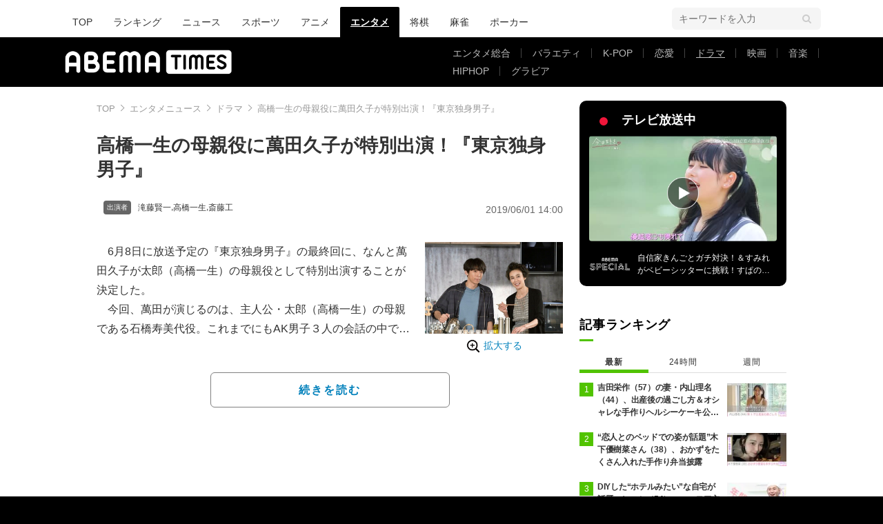

--- FILE ---
content_type: text/html; charset=utf-8
request_url: https://times.abema.tv/articles/-/7005428
body_size: 14102
content:
<!DOCTYPE html>
<html lang="ja">
<head>
<meta charset="utf-8">
  <meta http-equiv="X-UA-Compatible" content="IE=edge">
  <meta name="viewport" content="width=device-width">
<title>高橋一生の母親役に萬田久子が特別出演！『東京独身男子』 | ドラマ | ABEMA TIMES | アベマタイムズ</title>
<meta name="description" content="6月8日に放送予定の『東京独身男子』の最終回に、なんと萬田久子が太郎（高橋一生）の母親役として特別出演することが決定した。">
<meta property="article:publisher" content="https://www.facebook.com/ABEMATIMES/">
<meta property="fb:app_id" content="2226295124255038">
  <meta name="author" content="ABEMA TIMES 編集部">
<meta name="theme-color" content="#">
  <meta name="robots" content="max-image-preview:large">

  <meta property="og:locale" content="ja_JP">
  <meta property="og:site_name" content="ABEMA TIMES">
<meta property="og:url" content="https://times.abema.tv/articles/-/7005428">
<meta property="og:type" content="article">
<meta property="og:title" content="高橋一生の母親役に萬田久子が特別出演！『東京独身男子』 | ドラマ | ABEMA TIMES | アベマタイムズ">
<meta property="og:image" content="https://times-abema.ismcdn.jp/mwimgs/9/3/1200w/img_930ef2e80ac39ddf8acb5c7eaa934540310851.jpg">
<meta property="og:description" content="6月8日に放送予定の『東京独身男子』の最終回に、なんと萬田久子が太郎（高橋一生）の母親役として特別出演することが決定した。">
<meta name="twitter:card" content="summary_large_image">
<meta name="twitter:site" content="@ABEMATIMES">
<meta name="twitter:domain" content="times.abema.tv">
<link rel="alternate" type="application/rss+xml" title="RSS | ABEMA TIMES" href="https://times.abema.tv/list/feed/rss">
  <link rel="shortcut icon" type="image/vnd.microsoft.icon" href="https://times-abema.ismcdn.jp/favicon.ico">
<link rel="apple-touch-icon-precomposed" href="https://times-abema.ismcdn.jp/common/images/icons/apple-touch-icon.png">
<link rel="preload" as="image" href="https://times-abema.ismcdn.jp/common/images/abema/logo-categories.png">
<link rel="preload" as="image" href="https://times-abema.ismcdn.jp/mwimgs/9/3/724w/img_930ef2e80ac39ddf8acb5c7eaa934540310851.jpg" imagesrcset="https://times-abema.ismcdn.jp/mwimgs/9/3/724w/img_930ef2e80ac39ddf8acb5c7eaa934540310851.jpg 1x, https://times-abema.ismcdn.jp/mwimgs/9/3/1448w/img_930ef2e80ac39ddf8acb5c7eaa934540310851.jpg 2x" fetchpriority="high">
<link rel="stylesheet" href="https://times-abema.ismcdn.jp/resources/abema/css/pc/pages/leafs.css?rd=202601131013">
  <link rel="manifest" href="/manifest.json?rd=202601131013">
    <link rel="canonical" href="https://times.abema.tv/articles/-/7005428">


<link rel="preconnect" href="https://times-abema.ismcdn.jp" crossorigin>
<link rel="preconnect" href="https://www.google-analytics.com" crossorigin>
<link rel="preconnect" href="https://www.googletagmanager.com" crossorigin>
<link rel="preconnect" href="https://analytics.google.com" crossorigin>
<link rel="preconnect" href="https://storage.googleapis.com" crossorigin>
<link rel="preconnect" href="https://image.p-c2-x.abema-tv.com" crossorigin>
<link rel="preconnect" href="https://abema.tv" crossorigin>
<link rel="preconnect" href="https://code.jquery.com" crossorigin>

<!-- Google Tag Manager -->
<script>

  window.dataLayer = window.dataLayer || [];
  var hash = {"article_id":7005428,"category_id":"エンタメ","sub_category_id":"ドラマ","publish_data":"2019/06/01","is_interstitial_article":true,"article_type":"interstitial","paging_number":null};
    if (document.referrer) {
      hash['previous_page'] = document.referrer;
    }
  dataLayer.push(hash);
  dataLayer.push({'event': 'pageview'});
  console.log(dataLayer[0], 'dataLayer');
</script>
<script>(function(w,d,s,l,i){w[l]=w[l]||[];w[l].push({'gtm.start':
new Date().getTime(),event:'gtm.js'});var f=d.getElementsByTagName(s)[0],
j=d.createElement(s),dl=l!='dataLayer'?'&l='+l:'';j.async=true;j.src=
'https://www.googletagmanager.com/gtm.js?id='+i+dl;f.parentNode.insertBefore(j,f);
})(window,document,'script','dataLayer','GTM-TFVZ8N');</script>
<!-- End Google Tag Manager -->


<script type="application/ld+json">
[{"@context":"http://schema.org","@type":"WebSite","name":"ABEMA TIMES","alternateName":"ABEMA TIMES | ABEMA公式ニュースサイト","url":"https://times.abema.tv","sameAs":["https://www.facebook.com/ABEMATIMES/","https://x.com/ABEMATIMES"],"potentialAction":{"@type":"SearchAction","target":"https://times.abema.tv/list/search?fulltext={fulltext}","query-input":"required name=fulltext"}},{"@context":"http://schema.org","@type":"SiteNavigationElement","url":["/"]},{"@context":"http://schema.org","@type":"BreadcrumbList","itemListElement":[{"@type":"ListItem","position":1,"item":{"@id":"https://times.abema.tv","name":"ABEMA TIMES"}},{"@type":"ListItem","position":2,"item":{"@id":"https://times.abema.tv/entame","name":"エンタメニュース"}},{"@type":"ListItem","position":3,"item":{"@id":"https://times.abema.tv/drama","name":"ドラマ"}},{"@type":"ListItem","position":4,"item":{"@id":"https://times.abema.tv/articles/-/7005428","name":"高橋一生の母親役に萬田久子が特別出演！『東京独身男子』"}}]},{"@context":"http://schema.org","@type":"NewsArticle","mainEntityOfPage":{"@type":"WebPage","@id":"https://times.abema.tv/articles/-/7005428"},"headline":"高橋一生の母親役に萬田久子が特別出演！『東京独身男子』","image":{"@type":"ImageObject","url":"https://times-abema.ismcdn.jp/mwimgs/9/3/1200w/img_930ef2e80ac39ddf8acb5c7eaa934540310851.jpg","width":"1200","height":"800"},"datePublished":"2019-06-01T14:00:00+09:00","dateModified":"2019-06-01T14:00:00+09:00","author":{"@type":"Organization","name":"ABEMA TIMES 編集部"},"description":"6月8日に放送予定の『東京独身男子』の最終回に、なんと萬田久子が太郎（高橋一生）の母親役として特別出演することが決定した。","publisher":{"@type":"Organization","name":"ABEMA TIMES","logo":{"@type":"ImageObject","url":"https://times.abema.tv/common/images/abema/bn_400x60.png"}}}]
</script>

    <script type="text/javascript">
      window._taboola = window._taboola || [];
      _taboola.push({article:'auto'});
      !function (e, f, u, i) {
        if (!document.getElementById(i)){
          e.async = 1;
          e.src = u;
          e.id = i;
          f.parentNode.insertBefore(e, f);
        }
      }(document.createElement('script'),
      document.getElementsByTagName('script')[0],
      '//cdn.taboola.com/libtrc/abematimes-network/loader.js',
      'tb_loader_script');
      if(window.performance && typeof window.performance.mark == 'function')
        {window.performance.mark('tbl_ic');}
    </script>


<script type="text/javascript">
  window.googletag = window.googletag || {};
  window.googletag.cmd = window.googletag.cmd || [];
  console.log('gpt.js読み込み')
</script>


<script async src="https://securepubads.g.doubleclick.net/tag/js/gpt.js" crossorigin="anonymous"></script>


<script type="text/javascript">
  window.pbjs = window.pbjs || {};
  window.pbjs.que = window.pbjs.que || [];
</script>
<script async='async' src="https://flux-cdn.com/client/1000354/times-abema_01654.min.js"></script>
<script type="text/javascript">
  window.fluxtag = {
    readyBids: {
      prebid: false,
      amazon: false,
      google: false
    },
    failSafeTimeout: 3e3,
    isFn: function isFn(object) {
      var _t = 'Function';
      var toString = Object.prototype.toString;
      return toString.call(object) === '[object ' + _t + ']';
    },
    launchAdServer: function() {
      if (!fluxtag.readyBids.prebid || !fluxtag.readyBids.amazon) {
        return;
      }
      fluxtag.requestAdServer();
    },
    requestAdServer: function() {
      if (!fluxtag.readyBids.google) {
        fluxtag.readyBids.google = true;
        googletag.cmd.push(function () {
          if (!!(pbjs.setTargetingForGPTAsync) && fluxtag.isFn(pbjs.setTargetingForGPTAsync)) {
            pbjs.que.push(function () {
              pbjs.setTargetingForGPTAsync();
            });
          }
          googletag.pubads().refresh();
        });
      }
    }
  };
</script>
<script type="text/javascript">
  setTimeout(function() {
    fluxtag.requestAdServer();
  }, fluxtag.failSafeTimeout);
</script>
<script type='text/javascript'>
  ! function (a9, a, p, s, t, A, g) {
    if (a[a9]) return;

    function q(c, r) {
      a[a9]._Q.push([c, r])
    }
    a[a9] = {
      init: function () {
        q("i", arguments)
      },
      fetchBids: function () {
        q("f", arguments)
      },
      setDisplayBids: function () {},
      targetingKeys: function () {
        return []
      },
      _Q: []
    };
    A = p.createElement(s);
    A.async = !0;
    A.src = t;
    g = p.getElementsByTagName(s)[0];
    g.parentNode.insertBefore(A, g)
  }("apstag", window, document, "script", "//c.amazon-adsystem.com/aax2/apstag.js");
  apstag.init({
    pubID: '5232',
    adServer: 'googletag',
    bidTimeout: 1e3
  });
  apstag.fetchBids({
    slots: [{
  slotID: "div-gpt-ad-1698676584485-0",
  slotName: "/22954913985/all_all_pc_rightcolumn1",
  sizes: [300,250]
}
,{
  slotID: "div-gpt-ad-1698676604498-0",
  slotName: "/22954913985/all_all_pc_rightcolumn2",
  sizes: [300,600]
}
,{
  slotID: "div-gpt-ad-1693799467200-0",
  slotName: "/22954913985/article_all_pc_chukan_1",
  sizes: [[336,280],[300,250]]
}
,{
  slotID: "div-gpt-ad-1693799616902-0",
  slotName: "/22954913985/article_all_pc_chukan_2",
  sizes: [[336,280],[300,250]]
}
]
  }, function (bids) {
    googletag.cmd.push(function () {
      apstag.setDisplayBids();

      fluxtag.readyBids.amazon = true;
      fluxtag.launchAdServer();
    });
  });
</script>

<script>
  googletag.cmd.push(function() {
    googletag.pubads().setTargeting('genre', 'entame');
    
    googletag.defineSlot('/22954913985/article_all_pc_gateleft', [200, 701], 'div-gpt-ad-1702011303152-0').setCollapseEmptyDiv(true, true).addService(googletag.pubads());
googletag.defineSlot('/22954913985/article_all_pc_gatetop', [1040, 250], 'div-gpt-ad-1698672125497-0').setCollapseEmptyDiv(true).addService(googletag.pubads());
googletag.defineSlot('/22954913985/article_all_pc_gateright', [200, 700], 'div-gpt-ad-1702011093675-0').setCollapseEmptyDiv(true, true).addService(googletag.pubads());
googletag.defineSlot('/22954913985/all_all_pc_rightcolumn1', [300, 250], 'div-gpt-ad-1698676584485-0').addService(googletag.pubads());
googletag.defineSlot('/22954913985/all_all_pc_rightcolumn2', [300, 600], 'div-gpt-ad-1698676604498-0').addService(googletag.pubads());
var anchorSlot;
anchorSlot = googletag.defineOutOfPageSlot('/22954913985/article_all_pc_anker', googletag.enums.OutOfPageFormat.BOTTOM_ANCHOR);

if (anchorSlot) {
  anchorSlot.addService(googletag.pubads());

  window.googletag.pubads().addEventListener('slotRenderEnded', function (event) {
    if(event.isEmpty){
      console.log('gtag isEmpty');
      console.log(event.slot.getSlotElementId());
      return false;
    }
    if(event.slot.getSlotElementId().indexOf('article_all_pc_anker') > -1){
      if(event.size.length){
        var h = event.size[1];
        window.addEventListener('load', function(){
          console.log('gtag listener in load listener');
          $('.js-to-top').css('bottom', h + 47 + 'px');
        });
      }
    }
  });
}
var interstitialSlot;
interstitialSlot = googletag.defineOutOfPageSlot('/22954913985/article_all_pc_interstitial',googletag.enums.OutOfPageFormat.INTERSTITIAL);

if (interstitialSlot) {
  interstitialSlot.addService(googletag.pubads());
}
googletag.defineSlot('/22954913985/article_all_pc_kijiue', [728, 90], 'div-gpt-ad-1692929856131-0').addService(googletag.pubads());
googletag.defineSlot('/22954913985/article_all_pc_chukan_1', [[336, 280], [300, 250]], 'div-gpt-ad-1693799467200-0').addService(googletag.pubads());
googletag.defineSlot('/22954913985/article_all_pc_chukan_2', [[336, 280], [300, 250]], 'div-gpt-ad-1693799616902-0').addService(googletag.pubads());


    function randomInt(min, max) {
      return Math.floor( Math.random() * (max + 1 - min) ) + min;
    }

      googletag.pubads().setTargeting("fluct_ad_group", String(randomInt(1, 10)));

    googletag.pubads().disableInitialLoad();
    googletag.pubads().enableSingleRequest();

    googletag.enableServices();

    if (!!(window.pbFlux) && !!(window.pbFlux.prebidBidder) && fluxtag.isFn(window.pbFlux.prebidBidder)) {
      pbjs.que.push(function () {
        window.pbFlux.prebidBidder();
      });
    } else {
      fluxtag.readyBids.prebid = true;
      fluxtag.launchAdServer();
    }
  });



  (function() {
    var pa = document.createElement('script'); pa.type = 'text/javascript'; pa.charset = "utf-8"; pa.async = true;
    pa.src = window.location.protocol + "//api.popin.cc/searchbox/abematimes.js";
    var s = document.getElementsByTagName('script')[0]; s.parentNode.insertBefore(pa, s);
  })();
</script>

<script async src="https://yads.c.yimg.jp/js/yads-async.js"></script>
  <script async src="https://pagead2.googlesyndication.com/pagead/js/adsbygoogle.js?client=ca-pub-6845393640653469" crossorigin="anonymous"></script>


<script>
window.pushMST_config={"vapidPK":"BIZgYrmxqBfolcrCDu0L4R5IkCzwyZaCqvz9EmY2mrLijpPduFfUTiFTqoGquDzcBfiJrAo1mkSQ5jgxhbw1qfU","enableOverlay":true,"swPath":"/sw.js","i18n":{}};
  var pushmasterTag = document.createElement('script');
  pushmasterTag.src = "https://cdn.pushmaster-cdn.xyz/scripts/publishers/685522a816a8578b6e2d6de5/SDK.js";
  pushmasterTag.setAttribute('defer','');

  var firstScriptTag = document.getElementsByTagName('script')[0];
  firstScriptTag.parentNode.insertBefore(pushmasterTag, firstScriptTag);
</script>

<script type="module" src="https://cdn01.stright.bizris.com/js/1.0/cookie_consent_setting.js?banner_type=banner" charset="UTF-8" data-site-id="SIT-d3c1466c-ed71-46c6-86aa-70095421e33d"></script>
</head>
<body>

<div class="page leafs">
  <header class="g-header">
    <div class="g-header-wrapper">
      <nav class="g-nav">
        <ul class="g-nav-list">
          <li class="g-nav-list__list"><a class="g-nav-list__link" href="/">TOP</a></li>
          <li class="g-nav-list__list"><a class="g-nav-list__link" href="/ranking/realtime">ランキング</a></li>
            <li class="g-nav-list__list"><a class="g-nav-list__link" href="/news">ニュース</a></li>
            <li class="g-nav-list__list"><a class="g-nav-list__link" href="/sports">スポーツ</a></li>
            <li class="g-nav-list__list"><a class="g-nav-list__link" href="/anime">アニメ</a></li>
            <li class="g-nav-list__list"><a class="g-nav-list__link is-current" href="/entame">エンタメ</a></li>
            <li class="g-nav-list__list"><a class="g-nav-list__link" href="/shogi">将棋</a></li>
            <li class="g-nav-list__list"><a class="g-nav-list__link" href="/mahjong">麻雀</a></li>
            <li class="g-nav-list__list"><a class="g-nav-list__link" href="/poker">ポーカー</a></li>
        </ul>
      </nav>
        <div class="c-tools">
            
          <div class="c-keyword-search">
            <label for="keyword_search" class="c-keyword-search__label">
              <input id="keyword_search" type="input" placeholder="キーワードを入力" class="c-keyword-search__input js-search-text">
            </label>
          </div>
        </div>
    </div>
  <div class="g-subnav-div">
    <div class="g-header-wrapper">
      <div class="g-header-logo">
          <a class="g-header-logo__link" href="/"><img class="g-header-logo__img" src="https://times-abema.ismcdn.jp/common/images/abema/logo-categories.png" width="250" height="45" alt="ニュース【ABEMA TIMES | アベマタイムズ】"></a>
      </div>
        <nav class="g-subnav">
          <ul class="g-subnav-list">
              <li class="g-subnav-list__list">
                <a class="g-subnav-list__link" href="/entamenews">エンタメ総合</a>
              </li>
              <li class="g-subnav-list__list">
                <a class="g-subnav-list__link" href="/variety">バラエティ</a>
              </li>
              <li class="g-subnav-list__list">
                <a class="g-subnav-list__link" href="/kpop">K-POP</a>
              </li>
              <li class="g-subnav-list__list">
                <a class="g-subnav-list__link" href="/reality">恋愛</a>
              </li>
              <li class="g-subnav-list__list">
                <a class="g-subnav-list__link is-current" href="/drama">ドラマ</a>
              </li>
              <li class="g-subnav-list__list">
                <a class="g-subnav-list__link" href="/movie">映画</a>
              </li>
              <li class="g-subnav-list__list">
                <a class="g-subnav-list__link" href="/music">音楽</a>
              </li>
              <li class="g-subnav-list__list">
                <a class="g-subnav-list__link" href="/hiphop">HIPHOP</a>
              </li>
              <li class="g-subnav-list__list">
                <a class="g-subnav-list__link" href="/gravure">グラビア</a>
              </li>
          </ul>
        </nav>
    </div>
  </div>
</header>
  <div class="l-wrapper --ad-gate">
      <!-- /22954913985/article_all_pc_gateleft -->
<div id='div-gpt-ad-1702011303152-0' class="l-ad-gete-side">
  <script>
    googletag.cmd.push(function() { googletag.display('div-gpt-ad-1702011303152-0'); });
  </script>
</div>
    <div class="l-contents">
        <div class="l-ad-gate-top">
  <!-- /22954913985/article_all_pc_gatetop -->
  <div id='div-gpt-ad-1698672125497-0' style='min-width: 1040px; min-height: 250px;'>
    <script>
      googletag.cmd.push(function() { googletag.display('div-gpt-ad-1698672125497-0'); });
    </script>
  </div>
</div>
      <div class="l-main-side-wrapper">
        <main class="l-main">
          <div class="l-component-wrapper mgb-pc--25">
  <nav class="c-breadcrumb">
    <ol class="c-breadcrumb__list">
      <li class="c-breadcrumb__item"><a href="/" class="c-breadcrumb__link">TOP</a></li>
      <li class="c-breadcrumb__item"><a href="/entame" class="c-breadcrumb__link">エンタメニュース</a></li>
      <li class="c-breadcrumb__item"><a href="/drama" class="c-breadcrumb__link">ドラマ</a></li>
      <li class="c-breadcrumb__item"><a href="https://times.abema.tv/articles/-/7005428" class="c-breadcrumb__link">高橋一生の母親役に萬田久子が特別出演！『東京独身男子』</a></li>
    </ol>
  </nav>
</div>
          
          <article>
            <div class="article-header">
    <h1 class="article-header__title"><a href="/articles/-/7005428?page=1" class="article-header__title-link">高橋一生の母親役に萬田久子が特別出演！『東京独身男子』</a></h1>
  <div class="l-flex l-items-end">
    <div class="article-header-tags l-flex-1"><div class="article-header-tags__tag --person l-space-x-2 l-mt-1"><a href="/tags/%E6%BB%9D%E8%97%A4%E8%B3%A2%E4%B8%80" class="article-header-tags__tag-link">滝藤賢一</a>,<a href="/tags/%E9%AB%98%E6%A9%8B%E4%B8%80%E7%94%9F" class="article-header-tags__tag-link">高橋一生</a>,<a href="/tags/%E6%96%8E%E8%97%A4%E5%B7%A5" class="article-header-tags__tag-link">斎藤工</a></div></div>
    <time datetime="2019-06-01T14:00:00+09:00" class="article-header__date l-flex-initial">2019/06/01 14:00</time>
  </div>
</div>

            <div class="article-body js-article-body">
  <div class="m-teaser-main">
<div class="c-teaser-thumnail">
  <a href="/articles/-/7005428?page=1" class="c-teaser-thumnail__img"><img src="https://times-abema.ismcdn.jp/mwimgs/9/3/724w/img_930ef2e80ac39ddf8acb5c7eaa934540310851.jpg" width="724" height="482" alt="高橋一生の母親役に萬田久子が特別出演！『東京独身男子』" class="figure__img" srcset="https://times-abema.ismcdn.jp/mwimgs/9/3/724w/img_930ef2e80ac39ddf8acb5c7eaa934540310851.jpg 1x, https://times-abema.ismcdn.jp/mwimgs/9/3/1448w/img_930ef2e80ac39ddf8acb5c7eaa934540310851.jpg 2x"></a>
  <a href="/articles/-/7005428?page=1" class="c-teaser-thumnail__expand">拡大する</a>
</div>
<a href="/articles/-/7005428?page=1" class="c-teaser-lead"><p>　6月8日に放送予定の『東京独身男子』の最終回に、なんと萬田久子が太郎（高橋一生）の母親役として特別出演することが決定した。<br>　今回、萬田が演じるのは、主人公・太郎（高橋一生）の母親である石橋寿美代役。これまでにもAK男子３人の会話の中で度々話題となっていた太郎の母・寿美代が、最終回に満を持しての登場となる。共に役者として長いキャリアを持つ萬田と高橋だが、意外にも共演は今回が初めて。それにもかかわらず高橋は「撮影ではとても自然に、本当に母親とやり取りしているような気持ちで、お芝居ができました。それは、やっぱり萬田さんが柔軟に受け止めて、対応して下さったおかげだと思います。」とコメントした。</p></a>
  
</div>
<div class="c-button">
  <a href="/articles/-/7005428?page=1" class="c-button__link --teaser js-teaser-button">続きを読む</a>
</div>


</div>
            

              <div class="u-lg-flex u-lg-justify-between mgt-pc--40">
                  <!-- /22954913985/article_all_pc_chukan_1 -->
                  <div id='div-gpt-ad-1693799467200-0' style='min-width: 300px; min-height: 250px;'>
                    <script>
                      googletag.cmd.push(function() { googletag.display('div-gpt-ad-1693799467200-0'); });
                    </script>
                  </div>
                  <!-- /22954913985/article_all_pc_chukan_2 -->
                  <div id='div-gpt-ad-1693799616902-0' style='min-width: 300px; min-height: 250px;'>
                    <script>
                      googletag.cmd.push(function() { googletag.display('div-gpt-ad-1693799616902-0'); });
                    </script>
                  </div>
              </div>


              <div id="taboola-below-article-thumbnails-preview"></div>
<script type="text/javascript">
  window._taboola = window._taboola || [];
  _taboola.push({
    mode: 'alternating-thumbnails-a',
    container: 'taboola-below-article-thumbnails-preview',
    placement: 'Below Article Thumbnails Preview',
    target_type: 'mix'
  });
</script>

          </article>
          


        </main>
        <aside class="l-side">
            <div class="l-component-wrapper">
  <a href="https://abema.go.link/now-on-air/abema-special?utm_campaign=abematimes_20190601_free_7005428_sp_pc_onair_entame&utm_medium=web&utm_source=abematimes&adj_t=1o8o1k5q&adj_campaign=201906&adj_adgroup=01&adj_creative=abematimes_20190601_free_7005428_sp_pc_onair_entame&adj_tracker_limit=25000&adj_redirect=https%3A%2F%2Fabema.tv%2Fnow-on-air%2Fabema-special%3Futm_campaign%3Dabematimes_20190601_free_7005428_sp_pc_onair_entame%26utm_medium%3Dweb%26utm_source%3Dabematimes" target="_blank" class="c-side-on-air js-side-on-air-link">
    <div class="l-flex l-lg-items-center l-lg-mb-1">
      <div class="nowOnAirBadge"><div class="nowOnAirBadge__inner"></div></div>
      <div class="c-article-title l-flex-100"><div class="c-side-on-air__title">テレビ放送中<div class="c-side-on-air__title-time"><span class="js-onair-start"></span><span class="js-onair-end"></span></div></div></div>
    </div>
    <div class="c-side-on-air__block">
      <div class="c-side-on-air__program c-icon-onair">
        <figure class="c-side-on-air__program__img"><img src="https://times-abema.ismcdn.jp/common/images/abema/no_image.jpg" alt="abema-special" class="js-onair-poster" width="424" height="238"></figure><i class="c-side-on-air__program__icon"><img src="https://times-abema.ismcdn.jp/common/images/abema/play.png" width="46" height="46" alt=""></i></div>
        <div class="l-flex l-items-center">
          <div class="c-side-on-air__logo"><img alt="abema-special" src="https://image.p-c2-x.abema-tv.com/image/channels/abema-special/logo.png?width=200" width="200" height="75" class="c-side-on-air__logo-img js-onair-logo"></div>
          <div class="c-side-on-air__lead js-onair-lead"></div>
        </div>
    </div>
  </a>
</div>


  <div class="l-component-wrapper">
  <div class="c-keyword-search">
    <label for="keyword_search" class="c-keyword-search__label">
      <input id="keyword_search" type="input" placeholder="キーワードを入力" class="c-keyword-search__input js-search-text">
    </label>
  </div>
</div>

    <div class="l-component-wrapper l-main-row">
    <section class="c-ranking c-ranking-date c-ranking-daily js-tab-group">
      <div class="c-article-title -underline -dark">記事ランキング</div>
      <div class="c-ranking-tab">
          <div class="c-ranking-tab-item -dark is-active js-tab-item">最新</div>
        <div class="c-ranking-tab-item -dark js-tab-item">24時間</div>
        <div class="c-ranking-tab-item -dark js-tab-item">週間</div>
      </div>
        <ul class="c-ranking__list --tab is-show js-tab-block">
            <li class="c-ranking__item">
              <a href="/articles/-/10221862" class="c-ranking__link" data-previous_link="article_ranking_1h_エンタメ">
                <div class="c-ranking__block">
                  <div class="c-ranking__box">
                    <p class="c-ranking__subject -truncate3"><span>吉田栄作（57）の妻・内山理名（44）、出産後の過ごし方＆オシャレな手作りヘルシーケーキ公開 去年9月に第1子出産報告</span></p>
                  </div>
                </div>
                <div class="c-ranking__block">
                  <figure class="c-ranking__img"><img src="[data-uri]" data-src="https://times-abema.ismcdn.jp/mwimgs/0/5/120w/img_05d7475fdf2ddf0a4135a527c3ffe642961744.jpg" data-srcset="https://times-abema.ismcdn.jp/mwimgs/0/5/120w/img_05d7475fdf2ddf0a4135a527c3ffe642961744.jpg 1x,https://times-abema.ismcdn.jp/mwimgs/0/5/240w/img_05d7475fdf2ddf0a4135a527c3ffe642961744.jpg 2x" width="120" height="67" class="c-list-category__img__file lazy" alt="吉田栄作（57）の妻・内山理名（44）、出産後の過ごし方＆オシャレな手作りヘルシーケーキ公開 去年9月に第1子出産報告" style=""></figure>
                </div>
              </a>
            </li>
            <li class="c-ranking__item">
              <a href="/articles/-/10221830" class="c-ranking__link" data-previous_link="article_ranking_1h_エンタメ">
                <div class="c-ranking__block">
                  <div class="c-ranking__box">
                    <p class="c-ranking__subject -truncate3"><span>“恋人とのベッドでの姿が話題”木下優樹菜さん（38）、おかずをたくさん入れた手作り弁当披露</span></p>
                  </div>
                </div>
                <div class="c-ranking__block">
                  <figure class="c-ranking__img"><img src="[data-uri]" data-src="https://times-abema.ismcdn.jp/mwimgs/2/6/120w/img_26317b34676d182d8ac495a377b55203203368.jpg" data-srcset="https://times-abema.ismcdn.jp/mwimgs/2/6/120w/img_26317b34676d182d8ac495a377b55203203368.jpg 1x,https://times-abema.ismcdn.jp/mwimgs/2/6/240w/img_26317b34676d182d8ac495a377b55203203368.jpg 2x" width="120" height="67" class="c-list-category__img__file lazy" alt="“恋人とのベッドでの姿が話題”木下優樹菜さん（38）、おかずをたくさん入れた手作り弁当披露" style=""></figure>
                </div>
              </a>
            </li>
            <li class="c-ranking__item">
              <a href="/articles/-/10221866" class="c-ranking__link" data-previous_link="article_ranking_1h_エンタメ">
                <div class="c-ranking__block">
                  <div class="c-ranking__box">
                    <p class="c-ranking__subject -truncate3"><span>DIYした“ホテルみたい”な自宅が話題・ヒロシ（54）、ユーモア交え手料理を紹介「カフェみたい」「トローリ美味しそう」などの反響</span></p>
                  </div>
                </div>
                <div class="c-ranking__block">
                  <figure class="c-ranking__img"><img src="[data-uri]" data-src="https://times-abema.ismcdn.jp/mwimgs/4/f/120w/img_4fbe3f750569c350039a303647aa0a9c176903.jpg" data-srcset="https://times-abema.ismcdn.jp/mwimgs/4/f/120w/img_4fbe3f750569c350039a303647aa0a9c176903.jpg 1x,https://times-abema.ismcdn.jp/mwimgs/4/f/240w/img_4fbe3f750569c350039a303647aa0a9c176903.jpg 2x" width="120" height="67" class="c-list-category__img__file lazy" alt="DIYした“ホテルみたい”な自宅が話題・ヒロシ（54）、ユーモア交え手料理を紹介「カフェみたい」「トローリ美味しそう」などの反響" style=""></figure>
                </div>
              </a>
            </li>
            <li class="c-ranking__item">
              <a href="/articles/-/10168635" class="c-ranking__link" data-previous_link="article_ranking_1h_エンタメ">
                <div class="c-ranking__block">
                  <div class="c-ranking__box">
                    <p class="c-ranking__subject -truncate3"><span>ガチでヤバかった姫路のパチンコ店 ありえない景品に殺人事件、裏モノまで…「3回ぐらい打ちにいった」有名ライターが語る内部の様子とは</span></p>
                  </div>
                </div>
                <div class="c-ranking__block">
                  <figure class="c-ranking__img"><img src="[data-uri]" data-src="https://times-abema.ismcdn.jp/mwimgs/f/3/120w/img_f3c5ddadf385d2fec3c825f6f5862e42480471.jpg" data-srcset="https://times-abema.ismcdn.jp/mwimgs/f/3/120w/img_f3c5ddadf385d2fec3c825f6f5862e42480471.jpg 1x,https://times-abema.ismcdn.jp/mwimgs/f/3/240w/img_f3c5ddadf385d2fec3c825f6f5862e42480471.jpg 2x" width="120" height="67" class="c-list-category__img__file lazy" alt="ガチでヤバかった姫路のパチンコ店 ありえない景品に殺人事件、裏モノまで…「3回ぐらい打ちにいった」有名ライターが語る内部の様子とは" style=""></figure>
                </div>
              </a>
            </li>
            <li class="c-ranking__item">
              <a href="/articles/-/10221751" class="c-ranking__link" data-previous_link="article_ranking_1h_エンタメ">
                <div class="c-ranking__block">
                  <div class="c-ranking__box">
                    <p class="c-ranking__subject -truncate3"><span>桃（40）、建築中の新居に不満「毎日つらい気持ちになっているのです…」</span></p>
                  </div>
                </div>
                <div class="c-ranking__block">
                  <figure class="c-ranking__img"><img src="[data-uri]" data-src="https://times-abema.ismcdn.jp/mwimgs/3/d/120w/img_3da801c1dfb104869fad2e27b5d1dc3c185833.jpg" data-srcset="https://times-abema.ismcdn.jp/mwimgs/3/d/120w/img_3da801c1dfb104869fad2e27b5d1dc3c185833.jpg 1x,https://times-abema.ismcdn.jp/mwimgs/3/d/240w/img_3da801c1dfb104869fad2e27b5d1dc3c185833.jpg 2x" width="120" height="67" class="c-list-category__img__file lazy" alt="桃（40）、建築中の新居に不満「毎日つらい気持ちになっているのです…」" style=""></figure>
                </div>
              </a>
            </li>
          <li>
            <div class="c-button"><a href="/entame/ranking/realtime" class="c-button__link">もっと見る</a></div>
          </li>
        </ul>
      <ul class="c-ranking__list --tab js-tab-block">
          <li class="c-ranking__item">
            <a href="/articles/-/10221751" class="c-ranking__link" data-previous_link="article_ranking_24h_エンタメ">
              <div class="c-ranking__block">
                <div class="c-ranking__box">
                  <p class="c-ranking__subject -truncate3"><span>桃（40）、建築中の新居に不満「毎日つらい気持ちになっているのです…」</span></p>
                </div>
              </div>
              <div class="c-ranking__block">
                <figure class="c-ranking__img"><img src="[data-uri]" data-src="https://times-abema.ismcdn.jp/mwimgs/3/d/120w/img_3da801c1dfb104869fad2e27b5d1dc3c185833.jpg" data-srcset="https://times-abema.ismcdn.jp/mwimgs/3/d/120w/img_3da801c1dfb104869fad2e27b5d1dc3c185833.jpg 1x,https://times-abema.ismcdn.jp/mwimgs/3/d/240w/img_3da801c1dfb104869fad2e27b5d1dc3c185833.jpg 2x" width="120" height="67" class="c-list-category__img__file lazy" alt="桃（40）、建築中の新居に不満「毎日つらい気持ちになっているのです…」" style=""></figure>
              </div>
            </a>
          </li>
          <li class="c-ranking__item">
            <a href="/articles/-/10221426" class="c-ranking__link" data-previous_link="article_ranking_24h_エンタメ">
              <div class="c-ranking__block">
                <div class="c-ranking__box">
                  <p class="c-ranking__subject -truncate3"><span>市川團十郎、長男・勸玄と“治療” 「よく診てもらってください」「涙が出てきてしまいます」など心配の声</span></p>
                </div>
              </div>
              <div class="c-ranking__block">
                <figure class="c-ranking__img"><img src="[data-uri]" data-src="https://times-abema.ismcdn.jp/mwimgs/8/0/120w/img_8083cd6972c500f1e0432b6a7f53c95b94953.jpg" data-srcset="https://times-abema.ismcdn.jp/mwimgs/8/0/120w/img_8083cd6972c500f1e0432b6a7f53c95b94953.jpg 1x,https://times-abema.ismcdn.jp/mwimgs/8/0/240w/img_8083cd6972c500f1e0432b6a7f53c95b94953.jpg 2x" width="120" height="67" class="c-list-category__img__file lazy" alt="市川團十郎、長男・勸玄と“治療” 「よく診てもらってください」「涙が出てきてしまいます」など心配の声" style=""></figure>
              </div>
            </a>
          </li>
          <li class="c-ranking__item">
            <a href="/articles/-/10221407" class="c-ranking__link" data-previous_link="article_ranking_24h_エンタメ">
              <div class="c-ranking__block">
                <div class="c-ranking__box">
                  <p class="c-ranking__subject -truncate3"><span>芳根京子「やっと発表できたぁ!!!」新作ディズニー映画で主人公役に抜擢「おめでとうございます!!!!!」「えーーすごい!! 」ファンから祝福の声</span></p>
                </div>
              </div>
              <div class="c-ranking__block">
                <figure class="c-ranking__img"><img src="[data-uri]" data-src="https://times-abema.ismcdn.jp/mwimgs/a/5/120w/img_a592efadc480d33c7e5f80467b085c3077146.jpg" data-srcset="https://times-abema.ismcdn.jp/mwimgs/a/5/120w/img_a592efadc480d33c7e5f80467b085c3077146.jpg 1x,https://times-abema.ismcdn.jp/mwimgs/a/5/240w/img_a592efadc480d33c7e5f80467b085c3077146.jpg 2x" width="120" height="67" class="c-list-category__img__file lazy" alt="芳根京子「やっと発表できたぁ!!!」新作ディズニー映画で主人公役に抜擢「おめでとうございます!!!!!」「えーーすごい!! 」ファンから祝福の声" style=""></figure>
              </div>
            </a>
          </li>
          <li class="c-ranking__item">
            <a href="/articles/-/10168635" class="c-ranking__link" data-previous_link="article_ranking_24h_エンタメ">
              <div class="c-ranking__block">
                <div class="c-ranking__box">
                  <p class="c-ranking__subject -truncate3"><span>ガチでヤバかった姫路のパチンコ店 ありえない景品に殺人事件、裏モノまで…「3回ぐらい打ちにいった」有名ライターが語る内部の様子とは</span></p>
                </div>
              </div>
              <div class="c-ranking__block">
                <figure class="c-ranking__img"><img src="[data-uri]" data-src="https://times-abema.ismcdn.jp/mwimgs/f/3/120w/img_f3c5ddadf385d2fec3c825f6f5862e42480471.jpg" data-srcset="https://times-abema.ismcdn.jp/mwimgs/f/3/120w/img_f3c5ddadf385d2fec3c825f6f5862e42480471.jpg 1x,https://times-abema.ismcdn.jp/mwimgs/f/3/240w/img_f3c5ddadf385d2fec3c825f6f5862e42480471.jpg 2x" width="120" height="67" class="c-list-category__img__file lazy" alt="ガチでヤバかった姫路のパチンコ店 ありえない景品に殺人事件、裏モノまで…「3回ぐらい打ちにいった」有名ライターが語る内部の様子とは" style=""></figure>
              </div>
            </a>
          </li>
          <li class="c-ranking__item">
            <a href="/articles/-/10111269" class="c-ranking__link" data-previous_link="article_ranking_24h_エンタメ">
              <div class="c-ranking__block">
                <div class="c-ranking__box">
                  <p class="c-ranking__subject -truncate3"><span> 田中健、妻の様子がおかしく急遽病院を受診した結果「ショックを受けている」 </span></p>
                </div>
              </div>
              <div class="c-ranking__block">
                <figure class="c-ranking__img"><img src="[data-uri]" data-src="https://times-abema.ismcdn.jp/mwimgs/e/e/120w/img_ee48ffd4978e0f278c9a5478a3be326f17587.jpg" data-srcset="https://times-abema.ismcdn.jp/mwimgs/e/e/120w/img_ee48ffd4978e0f278c9a5478a3be326f17587.jpg 1x,https://times-abema.ismcdn.jp/mwimgs/e/e/240w/img_ee48ffd4978e0f278c9a5478a3be326f17587.jpg 2x" width="120" height="31" class="c-list-category__img__file lazy" alt=" 田中健、妻の様子がおかしく急遽病院を受診した結果「ショックを受けている」 " style=""></figure>
              </div>
            </a>
          </li>
        <li>
          <div class="c-button"><a href="/entame/ranking/daily" class="c-button__link">もっと見る</a></div>
        </li>
      </ul>
      <ul class="c-ranking__list --tab js-tab-block">
          <li class="c-ranking__item">
            <a href="/articles/-/10162028" class="c-ranking__link" data-previous_link="article_ranking_weekly_エンタメ">
              <div class="c-ranking__block">
                <div class="c-ranking__box">
                  <p class="c-ranking__subject -truncate3"><span>小学生ギャル（12）学校でのすっぴん写真に絶賛の声「朝ドラ出れそう」</span></p>
                </div>
              </div>
              <div class="c-ranking__block">
                <figure class="c-ranking__img"><img src="[data-uri]" data-src="https://times-abema.ismcdn.jp/mwimgs/c/2/120w/img_c26362cc76302aa1cbd19cd671ff73c2210661.jpg" data-srcset="https://times-abema.ismcdn.jp/mwimgs/c/2/120w/img_c26362cc76302aa1cbd19cd671ff73c2210661.jpg 1x,https://times-abema.ismcdn.jp/mwimgs/c/2/240w/img_c26362cc76302aa1cbd19cd671ff73c2210661.jpg 2x" width="120" height="74" class="c-list-category__img__file lazy" alt="小学生ギャル（12）学校でのすっぴん写真に絶賛の声「朝ドラ出れそう」" style=""></figure>
              </div>
            </a>
          </li>
          <li class="c-ranking__item">
            <a href="/articles/-/10221407" class="c-ranking__link" data-previous_link="article_ranking_weekly_エンタメ">
              <div class="c-ranking__block">
                <div class="c-ranking__box">
                  <p class="c-ranking__subject -truncate3"><span>芳根京子「やっと発表できたぁ!!!」新作ディズニー映画で主人公役に抜擢「おめでとうございます!!!!!」「えーーすごい!! 」ファンから祝福の声</span></p>
                </div>
              </div>
              <div class="c-ranking__block">
                <figure class="c-ranking__img"><img src="[data-uri]" data-src="https://times-abema.ismcdn.jp/mwimgs/a/5/120w/img_a592efadc480d33c7e5f80467b085c3077146.jpg" data-srcset="https://times-abema.ismcdn.jp/mwimgs/a/5/120w/img_a592efadc480d33c7e5f80467b085c3077146.jpg 1x,https://times-abema.ismcdn.jp/mwimgs/a/5/240w/img_a592efadc480d33c7e5f80467b085c3077146.jpg 2x" width="120" height="67" class="c-list-category__img__file lazy" alt="芳根京子「やっと発表できたぁ!!!」新作ディズニー映画で主人公役に抜擢「おめでとうございます!!!!!」「えーーすごい!! 」ファンから祝福の声" style=""></figure>
              </div>
            </a>
          </li>
          <li class="c-ranking__item">
            <a href="/articles/-/10221426" class="c-ranking__link" data-previous_link="article_ranking_weekly_エンタメ">
              <div class="c-ranking__block">
                <div class="c-ranking__box">
                  <p class="c-ranking__subject -truncate3"><span>市川團十郎、長男・勸玄と“治療” 「よく診てもらってください」「涙が出てきてしまいます」など心配の声</span></p>
                </div>
              </div>
              <div class="c-ranking__block">
                <figure class="c-ranking__img"><img src="[data-uri]" data-src="https://times-abema.ismcdn.jp/mwimgs/8/0/120w/img_8083cd6972c500f1e0432b6a7f53c95b94953.jpg" data-srcset="https://times-abema.ismcdn.jp/mwimgs/8/0/120w/img_8083cd6972c500f1e0432b6a7f53c95b94953.jpg 1x,https://times-abema.ismcdn.jp/mwimgs/8/0/240w/img_8083cd6972c500f1e0432b6a7f53c95b94953.jpg 2x" width="120" height="67" class="c-list-category__img__file lazy" alt="市川團十郎、長男・勸玄と“治療” 「よく診てもらってください」「涙が出てきてしまいます」など心配の声" style=""></figure>
              </div>
            </a>
          </li>
          <li class="c-ranking__item">
            <a href="/articles/-/10220190" class="c-ranking__link" data-previous_link="article_ranking_weekly_エンタメ">
              <div class="c-ranking__block">
                <div class="c-ranking__box">
                  <p class="c-ranking__subject -truncate3"><span>藤田ニコル「口、ムカつきました」女子アナの表情に嫌悪感あらわ</span></p>
                </div>
              </div>
              <div class="c-ranking__block">
                <figure class="c-ranking__img"><img src="[data-uri]" data-src="https://times-abema.ismcdn.jp/mwimgs/d/e/120w/img_de4cebf5690c007e3593d938f05bbf411049053.jpg" data-srcset="https://times-abema.ismcdn.jp/mwimgs/d/e/120w/img_de4cebf5690c007e3593d938f05bbf411049053.jpg 1x,https://times-abema.ismcdn.jp/mwimgs/d/e/240w/img_de4cebf5690c007e3593d938f05bbf411049053.jpg 2x" width="120" height="83" class="c-list-category__img__file lazy" alt="藤田ニコル「口、ムカつきました」女子アナの表情に嫌悪感あらわ" style=""></figure>
              </div>
            </a>
          </li>
          <li class="c-ranking__item">
            <a href="/articles/-/10218622" class="c-ranking__link" data-previous_link="article_ranking_weekly_エンタメ">
              <div class="c-ranking__block">
                <div class="c-ranking__box">
                  <p class="c-ranking__subject -truncate3"><span>2児のシンママ・重川茉弥（21）、話題の新居で鍋パーティー「豪華で良いねぇ」と反響</span></p>
                </div>
              </div>
              <div class="c-ranking__block">
                <figure class="c-ranking__img"><img src="[data-uri]" data-src="https://times-abema.ismcdn.jp/mwimgs/7/d/120w/img_7decfa4f129eb351ba27ed9764bdf5e5215017.jpg" data-srcset="https://times-abema.ismcdn.jp/mwimgs/7/d/120w/img_7decfa4f129eb351ba27ed9764bdf5e5215017.jpg 1x,https://times-abema.ismcdn.jp/mwimgs/7/d/240w/img_7decfa4f129eb351ba27ed9764bdf5e5215017.jpg 2x" width="120" height="67" class="c-list-category__img__file lazy" alt="2児のシンママ・重川茉弥（21）、話題の新居で鍋パーティー「豪華で良いねぇ」と反響" style=""></figure>
              </div>
            </a>
          </li>
        <li>
          <div class="c-button"><a href="/entame/ranking/weekly" class="c-button__link">もっと見る</a></div>
        </li>
      </ul>
    </section>
  </div>


    <div class="u-lg-overflow-hidden" style='min-height: 250px;'>
  <!-- /22954913985/all_all_pc_rightcolumn1 -->
  <div id='div-gpt-ad-1698676584485-0' class="ad-side-ajuster" style='min-width: 300px; min-height: 250px;'></div>
</div>
  
    <div class="l-component-wrapper l-main-row">
    <section class="g-side-program-ranking g-side-program-ranking-news">
      <div class="g-side-program-ranking__title">番組ランキング</div>
      <ul class="g-side-program-ranking-counter">
      <li class="g-side-program-ranking-item">
  <a href="https://abema.go.link/video/episode/90-1833_s1_p111?utm_medium=web&utm_source=abematimes&utm_campaign=abematimes_20190601_free_sp_pc_ranking_other_no1&adj_t=1o8o1k5q&adj_campaign=201906&adj_adgroup=01&adj_creative=abematimes_20190601_free_sp_pc_ranking_other_no1&adj_tracker_limit=25000&adj_redirect=https%3A%2F%2Fabema.tv%2Fvideo%2Fepisode%2F90-1833_s1_p111%3Futm_medium%3Dweb%26utm_source%3Dabematimes%26utm_campaign%3Dabematimes_20190601_free_sp_pc_ranking_other_no1" class="g-side-program-ranking-item__link">
    <figure class="g-side-program-ranking-item__img"><div style="padding-top:66.4%;position:relative;"><img src="[data-uri]" data-src="https://times-abema.ismcdn.jp/mwimgs/6/a/250w/img_6a21a8f4939ab871a5f6963982abb113618413.jpg" data-srcset="https://times-abema.ismcdn.jp/mwimgs/6/a/250w/img_6a21a8f4939ab871a5f6963982abb113618413.jpg 1x,https://times-abema.ismcdn.jp/mwimgs/6/a/500w/img_6a21a8f4939ab871a5f6963982abb113618413.jpg 2x" width="250" height="166" class="g-side-program-ranking-item__img u-fit lazy" alt="#11：ホスト山本裕典が涙＆恋をしないキャバ嬢に騙されるな - 愛のハイエナ - シーズン1 (バラエティ) | 無料動画・見逃し配信を見るなら | ABEMA" style=""></div></figure>
    <div class="">
      <div class="g-side-program-ranking-item__episode"><span>加護亜依、芸能人との“体の関係”を赤裸々告白</span></div>
      <div class="g-side-program-ranking-item__series"><span>愛のハイエナ</span></div>
    </div>
  </a>
</li>
<li class="g-side-program-ranking-item">
  <a href="https://abema.go.link/video/episode/221-265_s1_p31?utm_medium=web&utm_source=abematimes&utm_campaign=abematimes_20190601_free_sp_pc_ranking_other_no2&adj_t=1o8o1k5q&adj_campaign=201906&adj_adgroup=01&adj_creative=abematimes_20190601_free_sp_pc_ranking_other_no2&adj_tracker_limit=25000&adj_redirect=https%3A%2F%2Fabema.tv%2Fvideo%2Fepisode%2F221-265_s1_p31%3Futm_medium%3Dweb%26utm_source%3Dabematimes%26utm_campaign%3Dabematimes_20190601_free_sp_pc_ranking_other_no2" class="g-side-program-ranking-item__link">
    <figure class="g-side-program-ranking-item__img"><div style="padding-top:73.2%;position:relative;"><img src="[data-uri]" data-src="https://times-abema.ismcdn.jp/mwimgs/a/9/250w/img_a94e73f66f66ef6b9d7a9f3c25ca0b0b56770.jpg" data-srcset="https://times-abema.ismcdn.jp/mwimgs/a/9/250w/img_a94e73f66f66ef6b9d7a9f3c25ca0b0b56770.jpg 1x,https://times-abema.ismcdn.jp/mwimgs/a/9/500w/img_a94e73f66f66ef6b9d7a9f3c25ca0b0b56770.jpg 2x" width="250" height="183" class="g-side-program-ranking-item__img u-fit lazy" alt="CHANCE &amp; CHANGE #31 - CHANCE &amp; CHANGE - シーズン1 (バラエティ) | 無料動画・見逃し配信を見るなら | ABEMA" style=""></div></figure>
    <div class="">
      <div class="g-side-program-ranking-item__episode"><span>22歳の銀座最年少ママ、貫禄と完璧ボディに衝撃</span></div>
      <div class="g-side-program-ranking-item__series"><span>CHANCE & CHANGE</span></div>
    </div>
  </a>
</li>
<li class="g-side-program-ranking-item">
  <a href="https://abema.go.link/video/episode/90-980_s102_p188?utm_medium=web&utm_source=abematimes&utm_campaign=abematimes_20190601_free_sp_pc_ranking_other_no3&adj_t=1o8o1k5q&adj_campaign=201906&adj_adgroup=01&adj_creative=abematimes_20190601_free_sp_pc_ranking_other_no3&adj_tracker_limit=25000&adj_redirect=https%3A%2F%2Fabema.tv%2Fvideo%2Fepisode%2F90-980_s102_p188%3Futm_medium%3Dweb%26utm_source%3Dabematimes%26utm_campaign%3Dabematimes_20190601_free_sp_pc_ranking_other_no3" class="g-side-program-ranking-item__link">
    <figure class="g-side-program-ranking-item__img"><div style="padding-top:56.00000000000001%;position:relative;"><img src="[data-uri]" data-src="https://times-abema.ismcdn.jp/mwimgs/3/8/250w/img_385610b38d065b4902280c24c2d62e72185372.jpg" data-srcset="https://times-abema.ismcdn.jp/mwimgs/3/8/250w/img_385610b38d065b4902280c24c2d62e72185372.jpg 1x,https://times-abema.ismcdn.jp/mwimgs/3/8/500w/img_385610b38d065b4902280c24c2d62e72185372.jpg 2x" width="250" height="140" class="g-side-program-ranking-item__img u-fit lazy" alt="#87：スターに似すぎのマスクイケメン&amp;美女大集合 - ななにー 地下ABEMA - ななにー 地下ABEMA (バラエティ) | 無料動画・見逃し配信を見るなら | ABEMA" style=""></div></figure>
    <div class="">
      <div class="g-side-program-ranking-item__episode"><span>“体重72キロの北川景子”ぽっちゃり体型公表の理由</span></div>
      <div class="g-side-program-ranking-item__series"><span>ななにー 地下ABEMA</span></div>
    </div>
  </a>
</li>
<li class="g-side-program-ranking-item">
  <a href="https://abema.go.link/video/episode/89-116_s35_p368?utm_medium=web&utm_source=abematimes&utm_campaign=abematimes_20190601_free_sp_pc_ranking_other_no4&adj_t=1o8o1k5q&adj_campaign=201906&adj_adgroup=01&adj_creative=abematimes_20190601_free_sp_pc_ranking_other_no4&adj_tracker_limit=25000&adj_redirect=https%3A%2F%2Fabema.tv%2Fvideo%2Fepisode%2F89-116_s35_p368%3Futm_medium%3Dweb%26utm_source%3Dabematimes%26utm_campaign%3Dabematimes_20190601_free_sp_pc_ranking_other_no4" class="g-side-program-ranking-item__link">
    <figure class="g-side-program-ranking-item__img"><div style="padding-top:64.0%;position:relative;"><img src="[data-uri]" data-src="https://times-abema.ismcdn.jp/mwimgs/9/e/250w/img_9ea15ce8b2657909a4efe74b7b416aa1225397.jpg" data-srcset="https://times-abema.ismcdn.jp/mwimgs/9/e/250w/img_9ea15ce8b2657909a4efe74b7b416aa1225397.jpg 1x,https://times-abema.ismcdn.jp/mwimgs/9/e/500w/img_9ea15ce8b2657909a4efe74b7b416aa1225397.jpg 2x" width="250" height="160" class="g-side-program-ranking-item__img u-fit lazy" alt="いしだ壱成「貯金も何もなかった」うつ病抱え石川県のハローワークで職探し…命を救われた父・石田純一の言葉と息子・谷原七音への思い - ABEMAエンタメ - NO MAKE (ニュース) | 無料動画・見逃し配信を見るなら | ABEMA" style=""></div></figure>
    <div class="">
      <div class="g-side-program-ranking-item__episode"><span>いしだ壱成、実子である谷原章介の長男・谷原七音への想い</span></div>
      <div class="g-side-program-ranking-item__series"><span>ABEMAエンタメ</span></div>
    </div>
  </a>
</li>
<li class="g-side-program-ranking-item">
  <a href="https://abema.go.link/video/episode/90-2041_s1_p1?utm_medium=web&utm_source=abematimes&utm_campaign=abematimes_20190601_free_sp_pc_ranking_other_no5&adj_t=1o8o1k5q&adj_campaign=201906&adj_adgroup=01&adj_creative=abematimes_20190601_free_sp_pc_ranking_other_no5&adj_tracker_limit=25000&adj_redirect=https%3A%2F%2Fabema.tv%2Fvideo%2Fepisode%2F90-2041_s1_p1%3Futm_medium%3Dweb%26utm_source%3Dabematimes%26utm_campaign%3Dabematimes_20190601_free_sp_pc_ranking_other_no5" class="g-side-program-ranking-item__link">
    <figure class="g-side-program-ranking-item__img"><div style="padding-top:56.00000000000001%;position:relative;"><img src="[data-uri]" data-src="https://times-abema.ismcdn.jp/mwimgs/c/a/250w/img_ca2a4a2e16d62f7ba1a88cb6755ad4461141224.jpg" data-srcset="https://times-abema.ismcdn.jp/mwimgs/c/a/250w/img_ca2a4a2e16d62f7ba1a88cb6755ad4461141224.jpg 1x,https://times-abema.ismcdn.jp/mwimgs/c/a/500w/img_ca2a4a2e16d62f7ba1a88cb6755ad4461141224.jpg 2x" width="250" height="140" class="g-side-program-ranking-item__img u-fit lazy" alt="#1：港区のギャラ飲み女王＆事故物件1週間生活＆資産60億のニート 他 - ドーピングトーキング - シーズン1 (バラエティ) | 無料動画・見逃し配信を見るなら | ABEMA" style=""></div></figure>
    <div class="">
      <div class="g-side-program-ranking-item__episode"><span>実在した“売春島”写真が物語る都市伝説とは異なる実態</span></div>
      <div class="g-side-program-ranking-item__series"><span>ドーピングトーキング</span></div>
    </div>
  </a>
</li>

      </ul>
    </section>
    <div class="c-button mgt-pc--20"><a href="https://abema.go.link/?utm_medium=web&utm_source=abematimes&utm_campaign=abematimes_20190601_free_sp_pc_ranking_other_top&adj_t=1o8o1k5q&adj_campaign=201906&adj_adgroup=01&adj_creative=abematimes_20190601_free_sp_pc_ranking_other_top&adj_tracker_limit=25000&adj_redirect=https%3A%2F%2Fabema.tv%2F%3Futm_medium%3Dweb%26utm_source%3Dabematimes%26utm_campaign%3Dabematimes_20190601_free_sp_pc_ranking_other_top" class="c-button__link">もっと見る</a></div>
  </div>

  
    <div class="u-lg-overflow-hidden mgt-pc--30 ad-side-sticky">
      <!-- /22954913985/all_all_pc_rightcolumn2 -->
      <div id='div-gpt-ad-1698676604498-0' class="ad-side-ajuster" style='min-width: 300px; min-height: 600px;'>
        <script>
          googletag.cmd.push(function() { googletag.display('div-gpt-ad-1698676604498-0'); });
          (function(){
            var tad = document.getElementById('div-gpt-ad-1698676604498-0');
            tad.style.transform = 'scale(0.8)';
            tad.style.transformOrigin = 'left top';
            tad.parentElement.style.height = '480px';
          })();
        </script>
      </div>
    </div>

        </aside>
      </div>
    </div>
      <!-- /22954913985/article_all_pc_gateright -->
<div id='div-gpt-ad-1702011093675-0' class="l-ad-gete-side">
  <script>
    googletag.cmd.push(function() { googletag.display('div-gpt-ad-1702011093675-0'); });
  </script>
</div>
  </div>
  <footer class="g-footer">
    <div class="g-footer-wrapper --upper">
      
      <div class="c-ameba-app">
  <a href="https://abema.tv/"><img width="240" height="79" alt="ABEMA" class="c-ameba-app__logo lazy" src="[data-uri]" data-src="https://times-abema.ismcdn.jp/common/images/abema/abema_logo_s.png"></a>
  <ul class="c-ameba-app__list">
    <li class="c-ameba-app__item"><a href="https://apps.apple.com/jp/app/abematv/id1074866833" target="_blank" class="c-ameba-app__link"><img width="140" height="40" alt="App Storeからダウンロード" class="c-ameba-app__img lazy" src="[data-uri]" data-src="https://times-abema.ismcdn.jp/common/images/abema/app-store.svg?rd=202601131013"></a></li>
    <li class="c-ameba-app__item"><a href="https://play.google.com/store/apps/details?id=tv.abema&hl=ja" target="_blank" class="c-ameba-app__link"><img width="130" height="40" alt="ANDROIDアプリ Google Play" class="c-ameba-app__img lazy" src="[data-uri]" data-src="https://times-abema.ismcdn.jp/common/images/abema/google-play.png?rd=202601131013"></a></li>
  </ul>
</div>

      <ul class="g-footer-sns">
  <li class=""><a href="https://www.facebook.com/ABEMATIMES/" target="_blank" class="g-footer-sns__link g-footer-sns__link--facebook">Facebook</a></li>
  <li class=""><a href="https://x.com/ABEMATIMES" target="_blank" class="g-footer-sns__link g-footer-sns__link--twitter">Twitter</a></li>
  <li class=""><a href="https://www.youtube.com/channel/UCLsdm7nCJCVTWSid7G_f0Pg" target="_blank" class="g-footer-sns__link g-footer-sns__link--youtube">Youtube</a></li>
  <li class=""><a href="https://www.instagram.com/abema_official/?igshid=howehth9b00o" target="_blank" class="g-footer-sns__link g-footer-sns__link--instagram">Instagram</a></li>
</ul>

    </div>
    <div class="g-footer-wrapper">
      <div class="g-footer-category-div">
        <ul class="g-footer-category">
          <li class="g-footer-category__list">
            <a class="g-footer-category__link" href="/">TOP</a>
          </li>
          <li class="g-footer-category__list">
            <a class="g-footer-category__link" href="/news">ニュース</a>
            <ul class="g-footer-subcategory">
              <li class="g-footer-subcategory__list">
  <a class="g-footer-subcategory__link" href="/news/domestic">国内</a>
</li>
<li class="g-footer-subcategory__list">
  <a class="g-footer-subcategory__link" href="/news/international">国際</a>
</li>
<li class="g-footer-subcategory__list">
  <a class="g-footer-subcategory__link" href="/news/economy">経済・IT</a>
</li>
<li class="g-footer-subcategory__list">
  <a class="g-footer-subcategory__link" href="/news/politics">政治</a>
</li>
<li class="g-footer-subcategory__list">
  <a class="g-footer-subcategory__link" href="/news/trend">話題</a>
</li>

            </ul>
          </li>
        </ul>
        <ul class="g-footer-category">
          <li class="g-footer-category__list">
            <a class="g-footer-category__link" href="/sports">スポーツ</a>
            <ul class="g-footer-subcategory">
              <li class="g-footer-subcategory__list">
  <a class="g-footer-subcategory__link" href="/baseball">野球</a>
</li>
<li class="g-footer-subcategory__list">
  <a class="g-footer-subcategory__link" href="/soccer">サッカー</a>
</li>
<li class="g-footer-subcategory__list">
  <a class="g-footer-subcategory__link" href="/sumo">大相撲</a>
</li>
<li class="g-footer-subcategory__list">
  <a class="g-footer-subcategory__link" href="/golf">ゴルフ</a>
</li>
<li class="g-footer-subcategory__list">
  <a class="g-footer-subcategory__link" href="/motorsports">モータースポーツ</a>
</li>
<li class="g-footer-subcategory__list">
  <a class="g-footer-subcategory__link" href="/boatrace">ボートレース</a>
</li>
<li class="g-footer-subcategory__list">
  <a class="g-footer-subcategory__link" href="/sportsnews">スポーツ総合</a>
</li>
<li class="g-footer-subcategory__list">
  <a class="g-footer-subcategory__link" href="/fight">格闘技</a>
</li>
<li class="g-footer-subcategory__list">
  <a class="g-footer-subcategory__link" href="/tennis">テニス</a>
</li>

            </ul>
          </li>
        </ul>
        <ul class="g-footer-category">
          <li class="g-footer-category__list">
            <a class="g-footer-category__link" href="/anime">アニメ</a>
            <ul class="g-footer-subcategory">
              <li class="g-footer-subcategory__list">
  <a class="g-footer-subcategory__link" href="/anime/news">アニメニュース</a>
</li>
<li class="g-footer-subcategory__list">
  <a class="g-footer-subcategory__link" href="/anime/comic">コミック</a>
</li>
<li class="g-footer-subcategory__list">
  <a class="g-footer-subcategory__link" href="/anime/goods">グッズ</a>
</li>
<li class="g-footer-subcategory__list">
  <a class="g-footer-subcategory__link" href="/anime/voiceactor">声優</a>
</li>
<li class="g-footer-subcategory__list">
  <a class="g-footer-subcategory__link" href="/anime/vtuber">Vtuber</a>
</li>

            </ul>
          </li>
          <li class="g-footer-category__list">
            <a class="g-footer-category__link" href="/entame">エンタメ</a>
            <ul class="g-footer-subcategory">
              <li class="g-footer-subcategory__list">
  <a class="g-footer-subcategory__link" href="/entamenews">エンタメ総合</a>
</li>
<li class="g-footer-subcategory__list">
  <a class="g-footer-subcategory__link" href="/variety">バラエティ</a>
</li>
<li class="g-footer-subcategory__list">
  <a class="g-footer-subcategory__link" href="/kpop">K-POP</a>
</li>
<li class="g-footer-subcategory__list">
  <a class="g-footer-subcategory__link" href="/reality">恋愛</a>
</li>
<li class="g-footer-subcategory__list">
  <a class="g-footer-subcategory__link" href="/drama">ドラマ</a>
</li>
<li class="g-footer-subcategory__list">
  <a class="g-footer-subcategory__link" href="/movie">映画</a>
</li>
<li class="g-footer-subcategory__list">
  <a class="g-footer-subcategory__link" href="/music">音楽</a>
</li>
<li class="g-footer-subcategory__list">
  <a class="g-footer-subcategory__link" href="/hiphop">HIPHOP</a>
</li>
<li class="g-footer-subcategory__list">
  <a class="g-footer-subcategory__link" href="/gravure">グラビア</a>
</li>

            </ul>
          </li>
        </ul>
        <ul class="g-footer-category">
          <li class="g-footer-category__list">
            <a class="g-footer-category__link" href="/shogi">将棋</a>
          </li>
          <li class="g-footer-category__list">
            <a class="g-footer-category__link" href="/mahjong">麻雀</a>
          </li>
          <li class="g-footer-category__list">
            <a class="g-footer-category__link" href="/poker">ポーカー</a>
          </li>
          <li class="g-footer-category__list">
            <ul class="g-footer-subcategory --no-parent">
              <li class="g-footer-subcategory__list">
                <a class="g-footer-subcategory__link" href="/ranking/realtime">総合記事ランキング（最新）</a>
              </li>
              <li class="g-footer-subcategory__list">
                <a class="g-footer-subcategory__link" href="/ranking/daily">総合記事ランキング（24時間）</a>
              </li>
              <li class="g-footer-subcategory__list">
                <a class="g-footer-subcategory__link" href="/ranking/weekly">総合記事ランキング（週間）</a>
              </li>
              <li class="g-footer-subcategory__list">
                <a class="g-footer-subcategory__link" href="/tags">人物・グループ一覧</a>
              </li>
              <li class="g-footer-subcategory__list">
                <a class="g-footer-subcategory__link" href="/tags/program">番組一覧</a>
              </li>
            </ul>
          </li>
        </ul>
        <ul class="g-footer-category">
          <li class="g-footer-category__list">
            関連サイト
            <ul class="g-footer-subcategory">
              <li class="g-footer-subcategory__list">
                <a class="g-footer-subcategory__link" href="/visions">VISIONS</a>
              </li>
              <li class="g-footer-subcategory__list">
                <a class="g-footer-subcategory__link" href="/onlinelive">PPV</a>
              </li>
            </ul>
          </li>
        </ul>
      </div>
    <ul class="g-footer-info-list">
      <li class="g-footer-info-list__item"><a href="https://abematv.co.jp/pages/396088/company" class="g-footer-info-list__link">運営会社</a></li>
      <li class="g-footer-info-list__item"><a href="https://abema.tv/about/privacy-policy/" class="g-footer-info-list__link">プライバシーポリシー</a></li>
      <li class="g-footer-info-list__item"><div data-id="cookie_consent_cookie_btn"></div></li>
      <li class="g-footer-info-list__item"><a href="https://abema.tv/about/support/" class="g-footer-info-list__link">お問い合わせ</a></li>
    </ul>
    <div class="g-footer-copyright">©AbemaTV, Inc.</div>
  </div>
</footer>

<div class="c-to-top js-to-top" hidden><img src="https://times-abema.ismcdn.jp/common/images/abema/top.png" width="50" height="50" alt=""></div>
  <script src="https://one.adingo.jp/tag/abematv/3aa68f3c-93b7-4baf-b709-1a786f47c4c6.js"></script>
<div class="m-reward-modal js-reward-modal">
  <div class="m-reward-modal__window">
    <div class="m-reward-modal__logo">
      <img src="[data-uri]" data-src="https://times-abema.ismcdn.jp/common/images/abema/default_491x83.png" width="380" height="64" class="m-reward__img lazy" alt="ABEMA TIMES" style="">
    </div>
    <div class="m-reward-modal__ttl js-reward-modal__ttl">このまま画像を見る</div>
    <div class="m-reward-modal__sub">続きは広告を見た後にご覧いただけます</div>
    <div class="m-reward-modal__btn js-reward-modal__btn">クリックして広告を見る</div>
    <div class="m-reward-modal__close js-reward-modal__close"></div>
  </div>
</div>

</div>
<script src="https://code.jquery.com/jquery-3.7.1.min.js" integrity="sha256-/JqT3SQfawRcv/BIHPThkBvs0OEvtFFmqPF/lYI/Cxo=" crossorigin="anonymous"></script>
<script src="https://times-abema.ismcdn.jp/resources/abema/js/lib/inview.min.js"></script>
<script src="https://times-abema.ismcdn.jp/resources/abema/js/lib/lozad.min.js"></script>
<script src="https://times-abema.ismcdn.jp/resources/abema/js/lib/slick.min.js"></script>
<script src="https://times-abema.ismcdn.jp/resources/abema/js/lib/luminous.min.js"></script>
<script src="https://times-abema.ismcdn.jp/resources/fifaworldcup/js/lib/progressbar.min.js"></script>
<script src="https://times-abema.ismcdn.jp/resources/fifaworldcup/js/lib/scroll-hint.min.js?rd=202601131013"></script>
<script src="https://times-abema.ismcdn.jp/resources/abema/js/common/tools.js?rd=202601131013"></script>
<script src="https://times-abema.ismcdn.jp/resources/abema/js/common/adx.js?rd=202601131013"></script>
<script src="https://times-abema.ismcdn.jp/resources/abema/js/common/onair.js?channel=abema-special&amp;rd=202601131013"></script>
<script src="https://times-abema.ismcdn.jp/resources/abema/js/common/yads.js?rd=202601131013"></script>
  <script src="https://times-abema.ismcdn.jp/resources/abema/js/pc/leafs.js?rd=202601131013&lang=ja"></script>
<script async defer src="https://platform.twitter.com/widgets.js" charset="utf-8"></script>
<script async defer src="https://www.instagram.com/embed.js"></script>
<div id="fb-root"></div>
<script async defer crossorigin="anonymous" src="https://connect.facebook.net/ja_JP/sdk.js#xfbml=1&version=v11.0&appId=2226295124255038&autoLogAppEvents=1" nonce="xIuoQXul"></script>

<script>
window.addEventListener('load',function(){
  if ('serviceWorker' in navigator){
    navigator.serviceWorker.register("/sw.js?rd=202507091042").then(function(registration){
      //console.log('sw regist', registration.scope);
    }).catch(function(error){
      //console.log('sw regist fail', error);
    });
  }
});
</script>

  <script type="text/javascript">
    window._taboola = window._taboola || [];
    _taboola.push({flush: true});
  </script>

<div class="measurement" style="display:none;">
<script src="/oo/life/lsync.js" async></script>
<script>
var MiU=MiU||{};MiU.queue=MiU.queue||[];
var mwdata = {
  'media': 'times.abema.tv',
  'skin': 'leafs/default',
  'id': '7005428',
  'category': 'entame-drama',
  'subcategory': ',,',
  'model': '',
  'modelid': ''
}
MiU.queue.push(function(){MiU.fire(mwdata);});
</script>
</div>

<script>
(function (window) {
  window.YJ_YADS = window.YJ_YADS || { tasks: [] };

  const ids = ['92071_665732','92071_665733','92071_668120','92071_665736'];
  $.each(ids, function (idx,id) {
    if ($('#yad_'+id).length > 0) {
      window.YJ_YADS.tasks.push({yads_ad_ds: id, yads_parent_element: 'yad_'+id});
    }
  });

})(window);
</script>


<div id="_popIn_recommend_carousel"></div>
</body>
</html>

--- FILE ---
content_type: text/html; charset=utf-8
request_url: https://www.google.com/recaptcha/api2/aframe
body_size: 268
content:
<!DOCTYPE HTML><html><head><meta http-equiv="content-type" content="text/html; charset=UTF-8"></head><body><script nonce="vR2IXeHix6pTy2YJ9YV2-A">/** Anti-fraud and anti-abuse applications only. See google.com/recaptcha */ try{var clients={'sodar':'https://pagead2.googlesyndication.com/pagead/sodar?'};window.addEventListener("message",function(a){try{if(a.source===window.parent){var b=JSON.parse(a.data);var c=clients[b['id']];if(c){var d=document.createElement('img');d.src=c+b['params']+'&rc='+(localStorage.getItem("rc::a")?sessionStorage.getItem("rc::b"):"");window.document.body.appendChild(d);sessionStorage.setItem("rc::e",parseInt(sessionStorage.getItem("rc::e")||0)+1);localStorage.setItem("rc::h",'1769434882209');}}}catch(b){}});window.parent.postMessage("_grecaptcha_ready", "*");}catch(b){}</script></body></html>

--- FILE ---
content_type: text/javascript; charset=UTF-8
request_url: https://yads.yjtag.yahoo.co.jp/yda?adprodset=16122_926991-965635-1007751&cb=176943488313&noad_cb=parent.__ydn_noad_cb_1jft8j88k_25dbbp10g1g&p_elem=pfx_ydn_banner_responsive_intersticial&pv_id=4282f94c217eeaa2cdde025337e043ea&suid=759f87ea-eb42-4f16-aa69-723747e44541&u=https%3A%2F%2Ftimes.abema.tv%2Farticles%2F-%2F7005428
body_size: 29
content:
yadsRenderAd_v2([],{"adprodset_code":"16122_926991-965635-1007751","callback":"","js_file_name":"","noad_callback":"parent.__ydn_noad_cb_1jft8j88k_25dbbp10g1g","output_type":"js_responsive"});

--- FILE ---
content_type: application/javascript; charset=utf-8
request_url: https://fundingchoicesmessages.google.com/f/AGSKWxUPyhapUJiIlPIyk_VPMyuFFP90RcX8Z08mL_SYuDBWHpDQ3ke-9VcLzUsF0pnP5sCZli1Ax9BdjYtUgtfY5RXTcIJJRS58B6GKyzFD1GgrEn5_rAaBxL9OXEh3jfMVKqy2GjjmA58vbVBjEwANuNELq5KS1_ed400_tfFYaTL3fFCxcsHOnM53Jwtz/_&AdType=-adhelper./ad/?section=/update_layer/layer_os_new.php/xbanner.php?
body_size: -1287
content:
window['2884c29f-f074-420b-aa3d-5c8a2e2d9a4c'] = true;